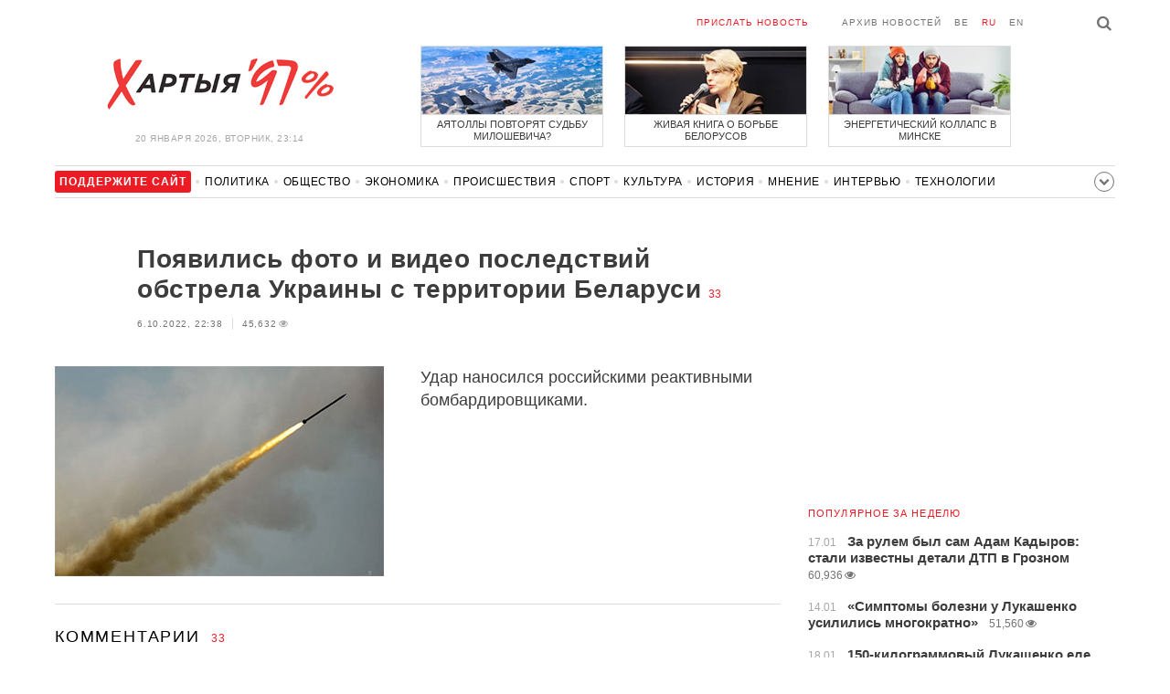

--- FILE ---
content_type: text/html; charset=UTF-8
request_url: https://charter97.link/ru/news/2022/10/6/518792/comments/
body_size: 12309
content:
<!doctype html>
<html lang="ru">
<head prefix="og: http://ogp.me/ns# fb: http://ogp.me/ns/fb# website: http://ogp.me/ns/website#">

    <!-- Google Tag Manager -->
    <script>(function(w,d,s,l,i){w[l]=w[l]||[];w[l].push({'gtm.start':
                new Date().getTime(),event:'gtm.js'});var f=d.getElementsByTagName(s)[0],
            j=d.createElement(s),dl=l!='dataLayer'?'&l='+l:'';j.async=true;j.src=
            'https://www.googletagmanager.com/gtm.js?id='+i+dl;f.parentNode.insertBefore(j,f);
        })(window,document,'script','dataLayer','GTM-N23B9PW');</script>
    <!-- End Google Tag Manager -->

    <script type='text/javascript' src='https://platform-api.sharethis.com/js/sharethis.js#property=646f8fc9a660b80019d55d3e&product=sop' async='async'></script>

	<meta charset="utf-8">
	<link rel="preconnect" href='//i.c97.org'>
	<link rel="preconnect" href="//vk.com/">
	<link rel="preconnect" href="//www.google.com/">

    <link rel="dns-prefetch" href='//i.c97.org'>
	<link rel="dns-prefetch" href="//vk.com/">
    <link rel="dns-prefetch" href="//www.google.com/">

    <link rel="preload" href="/assets/fonts/fontello.woff2?1613999441583" as="font" crossorigin>

	<title>Появились фото и видео последствий обстрела Украины с территории Беларуси - Новости Беларуси - Хартия&#039;97</title>
	<link rel="canonical"   href="https://charter97.org/ru/news/2022/10/6/518792/comments/">
    
    <link rel="icon" type="image/png" href="/icons/fav-16.png" sizes="16x16">
    <link rel="icon" type="image/png" href="/icons/fav-32.png" sizes="32x32">
    <link rel="icon" type="image/png" href="/icons/fav-96.png" sizes="96x96">

    <meta name="viewport" content="width=device-width, initial-scale=1, maximum-scale=1, user-scalable=no"/>
	<meta name='description' content='Удар наносился российскими реактивными бомбардировщиками.' />
    <meta property="fb:app_id" content="162415770494925" />
    <meta property="og:type" content="website" />
    <meta property="og:url" content="https://charter97.org/ru/news/2022/10/6/518792/comments/" />
    <meta property="og:title" content="Появились фото и видео последствий обстрела Украины с территории Беларуси" />
	<meta property="og:description" content="Удар наносился российскими реактивными бомбардировщиками." />
		<meta property="og:image" content="https://i.c97.org/ai/512724/aux-head-1661402247-20220825_rocket_360.jpg" />
	<meta property="og:image:width" content="320" />
	<meta property="og:image:height" content="270" />
	
	<link rel="alternate" type="application/rss+xml" title="RSS 2.0" href="https://charter97.org/rss.php" />

    <link rel="stylesheet" type="text/css" media="screen" href="/assets/1719322174174/styles.min.css">
    <link rel="stylesheet" type="text/css" media="print" href="/assets/1719322174174/css/print.css">

	<!-- Facebook Pixel Code -->
	<script>
		!function(f,b,e,v,n,t,s)
		{if(f.fbq)return;n=f.fbq=function(){n.callMethod?
			n.callMethod.apply(n,arguments):n.queue.push(arguments)};
			if(!f._fbq)f._fbq=n;n.push=n;n.loaded=!0;n.version='2.0';
			n.queue=[];t=b.createElement(e);t.async=!0;
			t.src=v;s=b.getElementsByTagName(e)[0];
			s.parentNode.insertBefore(t,s)}(window, document,'script',
			'https://connect.facebook.net/en_US/fbevents.js');
		fbq('init', '151185665487107');
		fbq('track', 'PageView');
	</script>
	<!-- End Facebook Pixel Code -->
<!--	<script async src="https://pagead2.googlesyndication.com/pagead/js/adsbygoogle.js"></script>-->
<!--	<script>-->
<!--		(adsbygoogle = window.adsbygoogle || []).push({-->
<!--			google_ad_client: "ca-pub-4738140743555043",-->
<!--			enable_page_level_ads: true-->
<!--		});-->
<!--	</script>-->
</head>
<body>
<!-- Google Tag Manager (noscript) -->
<noscript><iframe src="https://www.googletagmanager.com/ns.html?id=GTM-N23B9PW" height="0" width="0"
                  style="display:none;visibility:hidden"></iframe></noscript>
<!-- End Google Tag Manager (noscript) -->
<!-- Global site tag (gtag.js) - Google Analytics -->
<script async src="https://www.googletagmanager.com/gtag/js?id=UA-1956694-1"></script>
<script>
    window.dataLayer = window.dataLayer || [];
    function gtag(){dataLayer.push(arguments);}
    gtag('js', new Date());

    gtag('config', 'UA-1956694-1');
</script>

<!-- BEGIN search -->
<div class="search">
    <div class="l search__in">
        <div class="search__inputs" style="float:left; max-width:800px">
            <script async src="https://cse.google.com/cse.js?cx=016610397726322261255:g4jccamsr7k"></script>
            <div class="gcse-search"></div>
        </div>
        <a class="search__close js-search-hide" href="#"><i class="icon-cancel"></i>закрыть</a>
    </div>
</div>
<!-- END search -->

<!-- BEGIN l -->
<div class="l l_article">
	<!-- BEGIN header -->
	<header class="header">
		<div class="header__right">
			<a class="logo" href="/ru/news/">Хартыя</a>
			<span class="header__date">
				20 января 2026,
				вторник,
				23:14			</span>
		</div>
		<div class="header__main">
			<div class="header__top">
				<a class="header__top-item send-news" href="/ru/prepare-news/">Прислать новость</a>
				<a class="header__top-item header_btn_archive" href="/ru/news/2026/1/20/">Архив новостей</a>
				<div class="header__top-item lang">
					<a href="/be/news/" class="">be</a>
					<a href="/ru/news/" class="is-active">ru</a>
					<a href="/en/news/" class="">en</a>
				</div>
                <a class="icon-search js-search-show"></a>
			</div>
			    <ul class="header__topnews">
        				<li>
                    <a href="/ru/news/2026/1/19/670455/" >
						<!--<img width="100%" alt="Аятоллы повторят судьбу Милошевича?" loading="lazy" src="https://i.c97.org/hb/670455.jpg?94">-->
						<img width="100%" alt="Аятоллы повторят судьбу Милошевича?" loading="lazy" src="https://r2.c97.org/hb/670455.jpg?94">
						<span>Аятоллы повторят судьбу Милошевича?</span>
                    </a>
                </li>
							<li class="header__topnews_mid">
                    <a href="/ru/news/2026/1/19/670401/" >
						<!--<img width="100%" alt="Живая книга о борьбе белорусов" loading="lazy" src="https://i.c97.org/hb/670401.jpg?94">-->
						<img width="100%" alt="Живая книга о борьбе белорусов" loading="lazy" src="https://r2.c97.org/hb/670401.jpg?94">
						<span>Живая книга о борьбе белорусов</span>
                    </a>
                </li>
							<li>
                    <a href="/ru/news/2026/1/19/670469/" >
						<!--<img width="100%" alt="Энергетический коллапс в Минске" loading="lazy" src="https://i.c97.org/hb/670469.jpg?94">-->
						<img width="100%" alt="Энергетический коллапс в Минске" loading="lazy" src="https://r2.c97.org/hb/670469.jpg?94">
						<span>Энергетический коллапс в Минске</span>
                    </a>
                </li>
					</ul>
			</div>
	</header>
	<!-- END header -->

<div id="mobile-donate">
    <a class="support" target="_blank" href="/ru/news/2024/6/25/600308/">Поддержите<br> сайт</a>
    <a href="/ru/news/2020/5/3/375089/">Сим сим,<br> Хартия 97!</a>
</div>
<div id="header_categories">
	<div class="button icon-down-open"><span>Рубрики</span></div>
	<ul>
        <li class="support">
            <a href="/ru/news/2024/6/25/600308/" target="_blank"><span>Поддержите сайт</span></a>
        </li>

                                <li><a href="/ru/news/politics/">Политика</a></li>
                                <li><a href="/ru/news/society/">Общество</a></li>
                                <li><a href="/ru/news/economics/">Экономика</a></li>
                                <li><a href="/ru/news/events/">Происшествия</a></li>
                                <li><a href="/ru/news/sport/">Спорт</a></li>
                                <li><a href="/ru/news/culture/">Культура</a></li>
                                <li><a href="/ru/news/history/">История</a></li>
                                <li><a href="/ru/news/opinion/">Мнение</a></li>
                                <li><a href="/ru/news/interview/">Интервью</a></li>
                                <li><a href="/ru/news/hi-tech/">Технологии</a></li>
                                <li><a href="/ru/news/health/">Здоровье</a></li>
                                <li><a href="/ru/news/auto/">Авто</a></li>
                                <li><a href="/ru/news/leisure/">Отдых</a></li>
                                <li><a href="/ru/news/hottopic/solidarity/">Обход Блокировки И Солидарность</a></li>
                                <li><a href="/ru/news/hottopic/covid-19/">Коронавирус</a></li>
                                <li><a href="/ru/news/hottopic/belarus-in-nato/">Беларусь в НАТО</a></li>
        	</ul>
</div>

<div class="main-wrap">
	<div class="l-main">
			<article class="article" data-article_id="518792">

		<header class="article__header">
			<h1><a href="/ru/news/2022/10/6/518792/" >Появились фото и видео последствий обстрела Украины с территории Беларуси</a></h1>
			<a href="/ru/news/2022/10/6/518792/comments/#comments" class="news__counter">33</a>
			<ul class="article__info">
								<li>6.10.2022, 22:38									</li>
				<li><span class="news__views">45,632<i class="icon-eye"></i></span></li>			</ul>
		</header>

				<figure class="article__left article__photo">
			<img src="https://i.c97.org/ai/512724/aux-head-1661402247-20220825_rocket_360.jpg" />
			<!-- <figcaption>xxx<br>xxx / xxx</figcaption> -->
		</figure>
		
		<p class="lead">Удар наносился российскими реактивными бомбардировщиками.</p>
	</article>
	<div style="clear:both;"></div>


	<div class="comments" id="comments">
		<div class="comments__head">Комментарии <span class="news__counter">33</span></div>

		<div class="comments__container" style="overflow-wrap: break-word; word-wrap: break-word; word-break: normal; line-break: auto; hyphens: manual;">

				</i><div class="comment  commentContainer " id="commentContainer-10959022">
			<div class="comment__info">
							<div class="comment__rating commentVoting">
			<a href="#arcommvoteneg-10959022" class="comment__rating-change negVoteLink">–</a>
			<span class="comment__rating-value posweight">+33</span>
			<a href="#arcommvotepos-10959022" class="comment__rating-change posVoteLink">+</a>
		</div>
					<span class="comment__author">😎</span>,
				<span class="comment__time">17:46, 6.10</span>
			</div>
			<p class="comment__content">Осталось только тапочки снять и помахать платочком... 			</p>
			<a class="comment__answer-btn replyLink" href="#replycomment-10959022">Ответить</a>
		</div>
		</i><div class="comment  commentContainer commentLevel2" id="commentContainer-10959032">
			<div class="comment__info">
							<div class="comment__rating commentVoting">
			<a href="#arcommvoteneg-10959032" class="comment__rating-change negVoteLink">–</a>
			<span class="comment__rating-value posweight">+145</span>
			<a href="#arcommvotepos-10959032" class="comment__rating-change posVoteLink">+</a>
		</div>
					<div><i class="icon-star"></i></div><span class="comment__author">BDFY</span>,
				<span class="comment__time">17:53, 6.10</span>
			</div>
			<p class="comment__content">Ракетный удар по Хмельницкой области из Беларуси: появились фото и видео последствий<br />
==<br />
И после этого эта лысая сволочь будет говорить, что Беларусь не воююет против Украины.... 			</p>
			<a class="comment__answer-btn replyLink" href="#replycomment-10959032">Ответить</a>
		</div>
		</i><div class="comment  commentContainer commentLevel3" id="commentContainer-10959045">
			<div class="comment__info">
							<div class="comment__rating commentVoting">
			<a href="#arcommvoteneg-10959045" class="comment__rating-change negVoteLink">–</a>
			<span class="comment__rating-value posweight">+24</span>
			<a href="#arcommvotepos-10959045" class="comment__rating-change posVoteLink">+</a>
		</div>
					<span class="comment__author">😎</span>,
				<span class="comment__time">18:00, 6.10</span>
			</div>
			<p class="comment__content">Почему бы и нет? Ему другую фразу разучивать в падло!😡 			</p>
			<a class="comment__answer-btn replyLink" href="#replycomment-10959045">Ответить</a>
		</div>
		</i><div class="comment  commentContainer commentLevel3" id="commentContainer-10959046">
			<div class="comment__info">
							<div class="comment__rating commentVoting">
			<a href="#arcommvoteneg-10959046" class="comment__rating-change negVoteLink">–</a>
			<span class="comment__rating-value posweight">+88</span>
			<a href="#arcommvotepos-10959046" class="comment__rating-change posVoteLink">+</a>
		</div>
					<div><i class="icon-star"></i></div><span class="comment__author">Уже</span>,
				<span class="comment__time">18:00, 6.10</span>
			</div>
			<p class="comment__content">Вчера признал, что участвует в спецоперации во всеуслышанье! 			</p>
			<a class="comment__answer-btn replyLink" href="#replycomment-10959046">Ответить</a>
		</div>
		</i><div class="comment  commentContainer commentLevel3" id="commentContainer-10959056">
			<div class="comment__info">
							<div class="comment__rating commentVoting">
			<a href="#arcommvoteneg-10959056" class="comment__rating-change negVoteLink">–</a>
			<span class="comment__rating-value posweight">+27</span>
			<a href="#arcommvotepos-10959056" class="comment__rating-change posVoteLink">+</a>
		</div>
					<span class="comment__author">а вот ни нада</span>,
				<span class="comment__time">18:05, 6.10</span>
			</div>
			<p class="comment__content">2 BDFY, 17:53, 6.10<br />
<br />
Ты проспал.<br />
На днях эта твоя лысая сволочь  сказала, что Беларусь таки воюет против Украины - все тут рьяно обсуждали.<br />
<br />
Твои действия?! <br />
Надеюсь - ты не интернетный балабол. 			</p>
			<a class="comment__answer-btn replyLink" href="#replycomment-10959056">Ответить</a>
		</div>
		</i><div class="comment  commentContainer commentLevel4" id="commentContainer-10959625">
			<div class="comment__info">
							<div class="comment__rating commentVoting">
			<a href="#arcommvoteneg-10959625" class="comment__rating-change negVoteLink">–</a>
			<span class="comment__rating-value posweight">+19</span>
			<a href="#arcommvotepos-10959625" class="comment__rating-change posVoteLink">+</a>
		</div>
					<span class="comment__author">F16</span>,
				<span class="comment__time">22:49, 6.10</span>
			</div>
			<p class="comment__content">Хочу уточнить: тварь сказала это не на днях, а непосредственно накануне этого удара. Т.е. эта тварь была в курсе. 			</p>
			<a class="comment__answer-btn replyLink" href="#replycomment-10959625">Ответить</a>
		</div>
		</i><div class="comment  commentContainer commentLevel3" id="commentContainer-10959262">
			<div class="comment__info">
							<div class="comment__rating commentVoting">
			<a href="#arcommvoteneg-10959262" class="comment__rating-change negVoteLink">–</a>
			<span class="comment__rating-value posweight">+40</span>
			<a href="#arcommvotepos-10959262" class="comment__rating-change posVoteLink">+</a>
		</div>
					<span class="comment__author">Марта</span>,
				<span class="comment__time">19:45, 6.10</span>
			</div>
			<p class="comment__content">Вы беларусы сами проспали, сипатое как-то на днях утверждало что оно вместе с рашкой и тараканище предоставил Беларусь, путлеру в качестве военной базы и путлер делает с РБ, всё что хочет.  			</p>
			<a class="comment__answer-btn replyLink" href="#replycomment-10959262">Ответить</a>
		</div>
		</i><div class="comment  commentContainer commentLevel4" id="commentContainer-10960099">
			<div class="comment__info">
							<div class="comment__rating commentVoting">
			<a href="#arcommvoteneg-10960099" class="comment__rating-change negVoteLink">–</a>
			<span class="comment__rating-value posweight">+2</span>
			<a href="#arcommvotepos-10960099" class="comment__rating-change posVoteLink">+</a>
		</div>
					<span class="comment__author">Ольга</span>,
				<span class="comment__time">9:31, 7.10</span>
			</div>
			<p class="comment__content">Марта,  Вы  иногда  как  &quot;задвините&quot;  что-либо  в  своих  постах - хоть  стой, хоть  падай.  Что  белорусы  проспали ?  Вы  сама-то   пробовали  &quot;поспать&quot;  в  СИЗО  на  Окрестина  после  &quot;душа&quot;  из  дубинала ?  А  выйти  на  улицу  безоружной,  чтобы  в  любой  момент  получить  пулю  в  затылок ?  Можно  и  прямо  возле  собственного  дома  её  получить - просто  так,  а  вот  не  понравились.  Вы  попробуйте,  не  стесняйтесь.  Мы  с  удовольствием  и  благодарностью  поучимся  у  вас  как  надо  &quot; не  проспать&quot;. 			</p>
			<a class="comment__answer-btn replyLink" href="#replycomment-10960099">Ответить</a>
		</div>
		</i><div class="comment  commentContainer commentLevel2" id="commentContainer-10959639">
			<div class="comment__info">
							<div class="comment__rating commentVoting">
			<a href="#arcommvoteneg-10959639" class="comment__rating-change negVoteLink">–</a>
			<span class="comment__rating-value posweight">+5</span>
			<a href="#arcommvotepos-10959639" class="comment__rating-change posVoteLink">+</a>
		</div>
					<span class="comment__author">белорус</span>,
				<span class="comment__time">22:56, 6.10</span>
			</div>
			<p class="comment__content">Появились фото и видео последствий обстрела Украины с территории Беларуси <br />
<br />
А уродЛуцкашенко видио эти видел? 			</p>
			<a class="comment__answer-btn replyLink" href="#replycomment-10959639">Ответить</a>
		</div>
		</i><div class="comment  is-inactive commentContainer " id="commentContainer-10959023">
			<div class="comment__info">
							<div class="comment__rating commentVoting">
			<a href="#arcommvoteneg-10959023" class="comment__rating-change negVoteLink">–</a>
			<span class="comment__rating-value negWeight">-30</span>
			<a href="#arcommvotepos-10959023" class="comment__rating-change posVoteLink">+</a>
		</div>
					<span class="comment__author">так-так</span>,
				<span class="comment__time">17:46, 6.10</span>
			</div>
			<p class="comment__content">теперь понятно почему сегодня ясный и солнечный день в рб<br />
это чтобы обстреливать 			</p>
			<a class="comment__answer-btn replyLink" href="#replycomment-10959023">Ответить</a>
		</div>
		</i><div class="comment  commentContainer " id="commentContainer-10959031">
			<div class="comment__info">
							<div class="comment__rating commentVoting">
			<a href="#arcommvoteneg-10959031" class="comment__rating-change negVoteLink">–</a>
			<span class="comment__rating-value posweight">+100</span>
			<a href="#arcommvotepos-10959031" class="comment__rating-change posVoteLink">+</a>
		</div>
					<div><i class="icon-star"></i></div><span class="comment__author">Декабрист</span>,
				<span class="comment__time">17:52, 6.10</span>
			</div>
			<p class="comment__content">Беларуси приготовиться! <br />
&quot;Украина ответит Беларуси в случае новых атак с её территории<br />
 <br />
Об этом заявил секретарь СНБО Алексей Данилов в интервью &quot;Настоящему времени&quot;. 29.09.2022 			</p>
			<a class="comment__answer-btn replyLink" href="#replycomment-10959031">Ответить</a>
		</div>
		</i><div class="comment  is-inactive commentContainer commentLevel2" id="commentContainer-10959048">
			<div class="comment__info">
							<div class="comment__rating commentVoting">
			<a href="#arcommvoteneg-10959048" class="comment__rating-change negVoteLink">–</a>
			<span class="comment__rating-value negWeight">-57</span>
			<a href="#arcommvotepos-10959048" class="comment__rating-change posVoteLink">+</a>
		</div>
					<span class="comment__author">😎</span>,
				<span class="comment__time">18:02, 6.10</span>
			</div>
			<p class="comment__content">Мало ли чего говорил Данилов, особенно в молодости, в Ворошиловграде... 🤷‍♂️🤦‍♂️ 			</p>
			<a class="comment__answer-btn replyLink" href="#replycomment-10959048">Ответить</a>
		</div>
		</i><div class="comment  commentContainer commentLevel2" id="commentContainer-10959475">
			<div class="comment__info">
							<div class="comment__rating commentVoting">
			<a href="#arcommvoteneg-10959475" class="comment__rating-change negVoteLink">–</a>
			<span class="comment__rating-value posweight">+36</span>
			<a href="#arcommvotepos-10959475" class="comment__rating-change posVoteLink">+</a>
		</div>
					<span class="comment__author">Сделайте пожалуйста</span>,
				<span class="comment__time">21:24, 6.10</span>
			</div>
			<p class="comment__content">Гасить сразу дрозды, чтоб наверняка 			</p>
			<a class="comment__answer-btn replyLink" href="#replycomment-10959475">Ответить</a>
		</div>
		</i><div class="comment  commentContainer commentLevel2" id="commentContainer-10959617">
			<div class="comment__info">
							<div class="comment__rating commentVoting">
			<a href="#arcommvoteneg-10959617" class="comment__rating-change negVoteLink">–</a>
			<span class="comment__rating-value posweight">+25</span>
			<a href="#arcommvotepos-10959617" class="comment__rating-change posVoteLink">+</a>
		</div>
					<span class="comment__author">Беларус</span>,
				<span class="comment__time">22:47, 6.10</span>
			</div>
			<p class="comment__content">Беларусы давно уже ждут именно этого! И не понятно молчание Украины в ответ. Кстати, не нужно ограничиваться только военными объектами, есть хорошие цели , там где  прячется сопатая крыса. Огонь!!! 			</p>
			<a class="comment__answer-btn replyLink" href="#replycomment-10959617">Ответить</a>
		</div>
		</i><div class="comment  commentContainer " id="commentContainer-10959040">
			<div class="comment__info">
							<div class="comment__rating commentVoting">
			<a href="#arcommvoteneg-10959040" class="comment__rating-change negVoteLink">–</a>
			<span class="comment__rating-value posweight">+138</span>
			<a href="#arcommvotepos-10959040" class="comment__rating-change posVoteLink">+</a>
		</div>
					<div><i class="icon-star"></i></div><span class="comment__author">Антилукашист </span>,
				<span class="comment__time">17:58, 6.10</span>
			</div>
			<p class="comment__content">Украинцы, ОТВЕТЬТЕ Подонку лукашенке ТОЧЕЧНО и ЮВЕЛИРНО, иначе этот ШЕЛУДИВЫЙ ПОДОНОК такой Наглый и Тупой. Если Шелудивому Подонку &quot;прощать&quot;, то ОНО НАГЛЕТЬ БУДЕТ И ДАЛЬШЕ, а это ПЛОХО, ОЧЕНЬ ПЛОХО. 			</p>
			<a class="comment__answer-btn replyLink" href="#replycomment-10959040">Ответить</a>
		</div>
		</i><div class="comment  commentContainer " id="commentContainer-10959130">
			<div class="comment__info">
							<div class="comment__rating commentVoting">
			<a href="#arcommvoteneg-10959130" class="comment__rating-change negVoteLink">–</a>
			<span class="comment__rating-value posweight">+19</span>
			<a href="#arcommvotepos-10959130" class="comment__rating-change posVoteLink">+</a>
		</div>
					<span class="comment__author">Ну и</span>,
				<span class="comment__time">18:44, 6.10</span>
			</div>
			<p class="comment__content">Где ПВО и про?)) ударили и ударили.  			</p>
			<a class="comment__answer-btn replyLink" href="#replycomment-10959130">Ответить</a>
		</div>
		</i><div class="comment  commentContainer " id="commentContainer-10959224">
			<div class="comment__info">
							<div class="comment__rating commentVoting">
			<a href="#arcommvoteneg-10959224" class="comment__rating-change negVoteLink">–</a>
			<span class="comment__rating-value posweight">+45</span>
			<a href="#arcommvotepos-10959224" class="comment__rating-change posVoteLink">+</a>
		</div>
					<span class="comment__author">Егерь </span>,
				<span class="comment__time">19:28, 6.10</span>
			</div>
			<p class="comment__content">И долго Украина будет терпеть это унижение?!! 			</p>
			<a class="comment__answer-btn replyLink" href="#replycomment-10959224">Ответить</a>
		</div>
		</i><div class="comment  commentContainer commentLevel2" id="commentContainer-10959254">
			<div class="comment__info">
							<div class="comment__rating commentVoting">
			<a href="#arcommvoteneg-10959254" class="comment__rating-change negVoteLink">–</a>
			<span class="comment__rating-value posweight">+53</span>
			<a href="#arcommvotepos-10959254" class="comment__rating-change posVoteLink">+</a>
		</div>
					<div><i class="icon-star"></i></div><span class="comment__author">Повар</span>,
				<span class="comment__time">19:42, 6.10</span>
			</div>
			<p class="comment__content">Месть — это блюдо, которое нужно подавать холодным. 			</p>
			<a class="comment__answer-btn replyLink" href="#replycomment-10959254">Ответить</a>
		</div>
		</i><div class="comment  commentContainer commentLevel2" id="commentContainer-10960133">
			<div class="comment__info">
							<div class="comment__rating commentVoting">
			<a href="#arcommvoteneg-10960133" class="comment__rating-change negVoteLink">–</a>
			<span class="comment__rating-value posweight">0</span>
			<a href="#arcommvotepos-10960133" class="comment__rating-change posVoteLink">+</a>
		</div>
					<span class="comment__author">EU</span>,
				<span class="comment__time">9:43, 7.10</span>
			</div>
			<p class="comment__content">И долго беларусы будут терпеть это унижение и пассивно учавствовать в войне против Украины? 			</p>
			<a class="comment__answer-btn replyLink" href="#replycomment-10960133">Ответить</a>
		</div>
		</i><div class="comment  commentContainer " id="commentContainer-10959339">
			<div class="comment__info">
							<div class="comment__rating commentVoting">
			<a href="#arcommvoteneg-10959339" class="comment__rating-change negVoteLink">–</a>
			<span class="comment__rating-value posweight">+62</span>
			<a href="#arcommvotepos-10959339" class="comment__rating-change posVoteLink">+</a>
		</div>
					<div><i class="icon-star"></i></div><span class="comment__author">Чёрный Плащ</span>,
				<span class="comment__time">20:22, 6.10</span>
			</div>
			<p class="comment__content">Очень давно слежу скурпулёзно за шкловской мразью в течение всего времени войны в Украине. Путлер держит Лукашеску очень крЭпко за Фаберже, это понятно. Но я не понимаю позицию Владииира Зеленского... Если с территории сопредельного государства наносятся ракетные удары (не важно кем), то ответ должен быть прямо пропорцианальным и адекватным. Не нужно бомбить всю Беларусь. Бомбить нужно именно те районы РБ, из которых идёт обстрел украинской территории. 			</p>
			<a class="comment__answer-btn replyLink" href="#replycomment-10959339">Ответить</a>
		</div>
		</i><div class="comment  commentContainer commentLevel2" id="commentContainer-10959527">
			<div class="comment__info">
							<div class="comment__rating commentVoting">
			<a href="#arcommvoteneg-10959527" class="comment__rating-change negVoteLink">–</a>
			<span class="comment__rating-value posweight">+23</span>
			<a href="#arcommvotepos-10959527" class="comment__rating-change posVoteLink">+</a>
		</div>
					<span class="comment__author">Ждите, мы поймем ког</span>,
				<span class="comment__time">21:50, 6.10</span>
			</div>
			<p class="comment__content">Все просто. Они бы открыли второй фронт, но пока не время.Западный  друг США не дает добро. Дело, времени, а мы, Беларусы подтянемся, как буча наянется и сметем колхозное ЧМО. 			</p>
			<a class="comment__answer-btn replyLink" href="#replycomment-10959527">Ответить</a>
		</div>
		</i><div class="comment  commentContainer " id="commentContainer-10959436">
			<div class="comment__info">
							<div class="comment__rating commentVoting">
			<a href="#arcommvoteneg-10959436" class="comment__rating-change negVoteLink">–</a>
			<span class="comment__rating-value posweight">+14</span>
			<a href="#arcommvotepos-10959436" class="comment__rating-change posVoteLink">+</a>
		</div>
					<span class="comment__author">шщ</span>,
				<span class="comment__time">21:12, 6.10</span>
			</div>
			<p class="comment__content"> Самолёты залетели с территории рефе на ребе и шмальнули.  			</p>
			<a class="comment__answer-btn replyLink" href="#replycomment-10959436">Ответить</a>
		</div>
		</i><div class="comment  commentContainer " id="commentContainer-10959459">
			<div class="comment__info">
							<div class="comment__rating commentVoting">
			<a href="#arcommvoteneg-10959459" class="comment__rating-change negVoteLink">–</a>
			<span class="comment__rating-value posweight">+10</span>
			<a href="#arcommvotepos-10959459" class="comment__rating-change posVoteLink">+</a>
		</div>
					<span class="comment__author">Сергей*</span>,
				<span class="comment__time">21:21, 6.10</span>
			</div>
			<p class="comment__content">Хмельницкая,это южнее Ровенской области находится ,значит он скорее из воздушного пространства в районе Мозыря запускал.Писали,что это СХ-1.Это крылатая ракета дальностью 280км и 260 кг ВВ .У нее радиолокационная система самонаведения.Пока она летит,она все время излучает прием-передача. Украине союзники передали противолокационные ракеты .Они могли бы ее сбить если бы дежурили возле границы.Видимо в этом районе их не было.При наличии ПВО в Ровенской области,а так же в Сумской,вблизи границы с РБ и РФ,можно было после отстрела эти самолеты сбить (до отстрела русские сами могли бы засечь локатор ПВО и пустить туда ракету).Не думаю,что у них много Ту-22. 			</p>
			<a class="comment__answer-btn replyLink" href="#replycomment-10959459">Ответить</a>
		</div>
		</i><div class="comment  commentContainer " id="commentContainer-10959468">
			<div class="comment__info">
							<div class="comment__rating commentVoting">
			<a href="#arcommvoteneg-10959468" class="comment__rating-change negVoteLink">–</a>
			<span class="comment__rating-value posweight">+8</span>
			<a href="#arcommvotepos-10959468" class="comment__rating-change posVoteLink">+</a>
		</div>
					<span class="comment__author">Да уж</span>,
				<span class="comment__time">21:23, 6.10</span>
			</div>
			<p class="comment__content">Зачем вы целенаправление корректируете. Пусть думают, что попали. Это же пристрелка была 			</p>
			<a class="comment__answer-btn replyLink" href="#replycomment-10959468">Ответить</a>
		</div>
		</i><div class="comment  commentContainer " id="commentContainer-10959495">
			<div class="comment__info">
							<div class="comment__rating commentVoting">
			<a href="#arcommvoteneg-10959495" class="comment__rating-change negVoteLink">–</a>
			<span class="comment__rating-value posweight">+6</span>
			<a href="#arcommvotepos-10959495" class="comment__rating-change posVoteLink">+</a>
		</div>
					<span class="comment__author">Беларус.</span>,
				<span class="comment__time">21:35, 6.10</span>
			</div>
			<p class="comment__content">Па расейску скрупулезно, а у астатним сгоден 100%. 			</p>
			<a class="comment__answer-btn replyLink" href="#replycomment-10959495">Ответить</a>
		</div>
		</i><div class="comment  commentContainer " id="commentContainer-10959529">
			<div class="comment__info">
							<div class="comment__rating commentVoting">
			<a href="#arcommvoteneg-10959529" class="comment__rating-change negVoteLink">–</a>
			<span class="comment__rating-value posweight">+17</span>
			<a href="#arcommvotepos-10959529" class="comment__rating-change posVoteLink">+</a>
		</div>
					<span class="comment__author">Пора боаться за оруж</span>,
				<span class="comment__time">21:53, 6.10</span>
			</div>
			<p class="comment__content">Срочно укоеплять передовыми ПРО и ПВО северные границы и по возможности наносить превентивно удары по сопредельному гос-ву. Ни один патриот Беларуси не будет против. Это я, как патриот заявляю. 			</p>
			<a class="comment__answer-btn replyLink" href="#replycomment-10959529">Ответить</a>
		</div>
		</i><div class="comment  commentContainer " id="commentContainer-10959594">
			<div class="comment__info">
							<div class="comment__rating commentVoting">
			<a href="#arcommvoteneg-10959594" class="comment__rating-change negVoteLink">–</a>
			<span class="comment__rating-value posweight">+16</span>
			<a href="#arcommvotepos-10959594" class="comment__rating-change posVoteLink">+</a>
		</div>
					<span class="comment__author">допрыгается</span>,
				<span class="comment__time">22:34, 6.10</span>
			</div>
			<p class="comment__content">А если в ответ прилетят с хаймарсов, они не промажут, сначала вскорют пво, а потом лукашенко завалит кирпичами. 			</p>
			<a class="comment__answer-btn replyLink" href="#replycomment-10959594">Ответить</a>
		</div>
		</i><div class="comment  commentContainer " id="commentContainer-10959620">
			<div class="comment__info">
							<div class="comment__rating commentVoting">
			<a href="#arcommvoteneg-10959620" class="comment__rating-change negVoteLink">–</a>
			<span class="comment__rating-value posweight">+6</span>
			<a href="#arcommvotepos-10959620" class="comment__rating-change posVoteLink">+</a>
		</div>
					<span class="comment__author">СВ600</span>,
				<span class="comment__time">22:48, 6.10</span>
			</div>
			<p class="comment__content">Сегодня смотрю видео как из Киева в Днепр отправляют штук 25 новых автобусов маз. Это вообще как???! Украина покупает МАЗы?? Кто-нибудь поясните 			</p>
			<a class="comment__answer-btn replyLink" href="#replycomment-10959620">Ответить</a>
		</div>
		</i><div class="comment  commentContainer " id="commentContainer-10959683">
			<div class="comment__info">
							<div class="comment__rating commentVoting">
			<a href="#arcommvoteneg-10959683" class="comment__rating-change negVoteLink">–</a>
			<span class="comment__rating-value posweight">+17</span>
			<a href="#arcommvotepos-10959683" class="comment__rating-change posVoteLink">+</a>
		</div>
					<span class="comment__author">Аглобля кретин</span>,
				<span class="comment__time">23:29, 6.10</span>
			</div>
			<p class="comment__content">Ждём мобилизацию. Лично я как только получу оружие и бк сразу мочу отцов-командиров, околомудаков замполитов и принимаю решение по месту. С калиновцами ? Ок. Если не успеют дойти, то в партизаны. ХВАТИТ ГРОЗИТЬ С ДИВАНОВ, МЫ ЛЮДИ ИЛИ Г...? УЖЕ ПОЛ-СТРАНЫ СИДИТ. А ВАС ТОЛЬКО ЦЕННИК НА ТОПЛЯК И КОЛБАСУ ВОЛНУЕТ? 			</p>
			<a class="comment__answer-btn replyLink" href="#replycomment-10959683">Ответить</a>
		</div>
		</i><div class="comment  commentContainer " id="commentContainer-10959695">
			<div class="comment__info">
							<div class="comment__rating commentVoting">
			<a href="#arcommvoteneg-10959695" class="comment__rating-change negVoteLink">–</a>
			<span class="comment__rating-value posweight">+8</span>
			<a href="#arcommvotepos-10959695" class="comment__rating-change posVoteLink">+</a>
		</div>
					<span class="comment__author">ОСТР.ГОРОДОК ТОЖЕ </span>,
				<span class="comment__time">23:37, 6.10</span>
			</div>
			<p class="comment__content">СРОЧНО УДАРИТЬ ПО ДРОЗДАМ !     ЧТОБЫ ПУТЕНСКИЙ ХАЛУЙ ПОЛУЧИЛ ПО ПОЛНОЙ ! И ЧТОБЫ ЗДОХЛИ ВСЕ ЕГО ВЫРОДКИ ДО СЕДЬМОГО КОЛЕНА ! 			</p>
			<a class="comment__answer-btn replyLink" href="#replycomment-10959695">Ответить</a>
		</div>
		</i><div class="comment  commentContainer " id="commentContainer-10959704">
			<div class="comment__info">
							<div class="comment__rating commentVoting">
			<a href="#arcommvoteneg-10959704" class="comment__rating-change negVoteLink">–</a>
			<span class="comment__rating-value posweight">+10</span>
			<a href="#arcommvotepos-10959704" class="comment__rating-change posVoteLink">+</a>
		</div>
					<span class="comment__author">Андрэй</span>,
				<span class="comment__time">23:44, 6.10</span>
			</div>
			<p class="comment__content">Украінцы, сябры браты нашыя даражэнькія, влупіце калі ласка па яго рэзідэнцыям Калі ласка па ўсім адразу. Мы вельмі вас просім, у вас ёсць чым влупіць. Іх дзесьці 18 штук. Каардзінаты, я так мыслю, па GPS можна вылічыць. А потым мы зробім астатнюю працу.  Як жа гэты гаўляйтар  нас ....<br />
Слава Украіне!!!<br />
Жыве Беларусь!!!! 			</p>
			<a class="comment__answer-btn replyLink" href="#replycomment-10959704">Ответить</a>
		</div>
		</i><div class="comment  commentContainer " id="commentContainer-10959712">
			<div class="comment__info">
							<div class="comment__rating commentVoting">
			<a href="#arcommvoteneg-10959712" class="comment__rating-change negVoteLink">–</a>
			<span class="comment__rating-value posweight">+10</span>
			<a href="#arcommvotepos-10959712" class="comment__rating-change posVoteLink">+</a>
		</div>
					<span class="comment__author">Влад</span>,
				<span class="comment__time">23:50, 6.10</span>
			</div>
			<p class="comment__content">Так а почему нет ответного удара? 			</p>
			<a class="comment__answer-btn replyLink" href="#replycomment-10959712">Ответить</a>
		</div>
		</i><div class="comment  commentContainer " id="commentContainer-10959909">
			<div class="comment__info">
							<div class="comment__rating commentVoting">
			<a href="#arcommvoteneg-10959909" class="comment__rating-change negVoteLink">–</a>
			<span class="comment__rating-value posweight">+2</span>
			<a href="#arcommvotepos-10959909" class="comment__rating-change posVoteLink">+</a>
		</div>
					<span class="comment__author">Геррит </span>,
				<span class="comment__time">8:20, 7.10</span>
			</div>
			<p class="comment__content">ВсУ опять НЕ стреляли в ответ ?  			</p>
			<a class="comment__answer-btn replyLink" href="#replycomment-10959909">Ответить</a>
		</div>
		  		</div>


		<div id="endcomments" style="margin: 0 0 30px 0;">&nbsp;</div>

		<div class="addedCommentPlaceholder" id="addedCommentPlaceholder" style="display:none;">
			<h3>Ваш комментарий добавлен и появится здесь после модерации</h3>
		</div>

		<div class="commentVoteSuccessMsgPlaceholder" id="commentVoteSuccessMsgPlaceholder" style="display:none;">
			Вы проголосовали		</div>

		<div class="commentVoteErrorMsgPlaceholder" id="commentVoteErrorMsgPlaceholder" style="display:none;"> </div>

		<!-- adaptive_comments_bottom_728x90 -->
<ins class="adsbygoogle"
     style="display:block"
     data-ad-client="ca-pub-4738140743555043"
     data-ad-slot="6726016814"
     data-ad-format="auto"></ins>
<script>(adsbygoogle = window.adsbygoogle || []).push({});</script>

		<div class="commentFormContainer" id="commentformcontainer">

			<div class="comments__head">Написать комментарий				<button type="button" id="commentFormClose" class="icon-cancel" style="float: right; display: none;"></button>
			</div>

			<div class="comments__write">
				<input type="hidden" name="c"    value="arcomm">
				<input type="hidden" name="i" value="518792">
				<input type="hidden" name="p"   value="1">
				<input type="hidden" name="c2"   value="araddcom">
				<input type="hidden" id="comment_ari"                      value="518792">
				<input type="hidden" id="comment_cmi"                      value="0">

				<div class="comments__input is-marked">
				<i class="icon-comment"></i>
					<label for="in_author">Имя</label>
					<input type="text" name="in_author" id="in_author" maxlength="20">
				</div>
				<div class="comments__input">
					<label for="in_email">E-mail</label>
					<input type="text" name="in_email" id="in_email"  maxlength="30">
					<span class="comments__info-text">E-mail не будет опубликован</span>
				</div>
				<div class="comments__input">
					<label for="in_comment">Комментарий</label>
					<textarea name="in_comment" id="in_comment" cols="" rows="10" maxlength="1000"></textarea>
					<button class="comments__submit" id="commentFormSubmit">Отправить</button>
					<span class="comments__info-text"><b></b></span>
				</div>
			</div>
		</div>

		<div id="commentFormProgressPanel" style="display:none; position: absolute; top:0; left:0; background-color: #F6F6F6;"> </div>
		<img border="0" title="Loading..." alt="" src="/assets/1719322174174/img/ajax-loader.gif" id="progressimage" style="display:none; position: absolute; margin:0; padding:0; border:0;"/>
	</div>


	<script>var articleCommentsStatI=518792;</script>
		<script async src="https://pagead2.googlesyndication.com/pagead/js/adsbygoogle.js"></script>
<ins class="adsbygoogle"
	 style="display:block"
	 data-ad-format="autorelaxed"
	 data-ad-client="ca-pub-4738140743555043"
	 data-ad-slot="1796982039"></ins>
<script>
	(adsbygoogle = window.adsbygoogle || []).push({});
</script>	</div>
	<div class="l-sidebar">
		<div class="l-sidebar__inner inner-page">
			<div class="b weather">
	<!-- DEPRECATED: adaptive_300х600_top_right -->
	<ins class="adsbygoogle"
		style="display:block"
		data-ad-client="ca-pub-4738140743555043"
		data-ad-slot="2063974814"
		data-ad-format="auto"></ins>
	<script>(adsbygoogle = window.adsbygoogle || []).push({});</script>
</div>						
						
			<div class="b news news_week responsive">
	<h3 class="title">популярное за неделю</h3>
	<ul>
		<li>
			<a href="/ru/news/2026/1/17/670242/"  >
				<span class="news__time">17.01</span>
				<strong class="news__title">За рулем был сам Адам Кадыров: стали известны детали ДТП в Грозном</strong>
				<span class="news__views">60,936<i class="icon-eye"></i></span>			</a>
		</li>
		<li>
			<a href="/ru/news/2026/1/14/669909/"  >
				<span class="news__time">14.01</span>
				<strong class="news__title">«Симптомы болезни у Лукашенко усилились многократно»</strong>
				<span class="news__views">51,560<i class="icon-eye"></i></span>			</a>
		</li>
		<li>
			<a href="/ru/news/2026/1/18/670402/"  >
				<span class="news__time">18.01</span>
				<strong class="news__title">150-килограммовый Лукашенко еле вылез из проруби</strong>
				<span class="news__views">47,216<i class="icon-eye"></i></span>			</a>
		</li>
		<li>
			<a href="/ru/news/2026/1/18/670334/"  >
				<span class="news__time">18.01</span>
				<strong class="news__title">Климатолог пояснил, из-за чего в Беларусь пришла морозная зима</strong>
				<span class="news__views">45,518<i class="icon-eye"></i></span>			</a>
		</li>
		<li>
			<a href="/ru/news/2026/1/14/669895/"  >
				<span class="news__time">14.01</span>
				<strong class="news__title">«Видели баллистическую ракету»: в российском Ростове пылает завод</strong>
				<span class="news__views">42,412<i class="icon-eye"></i></span>			</a>
		</li>
		<li>
			<a href="/ru/news/2026/1/14/669912/"  >
				<span class="news__time">14.01</span>
				<strong class="news__title">Лукашенко ошарашил своим «откровением»</strong>
				<span class="news__views">41,598<i class="icon-eye"></i></span>			</a>
		</li>
		<li>
			<a href="/ru/news/2026/1/16/670215/"  >
				<span class="news__time">16.01</span>
				<strong class="news__title">«Все идет к концу»: СМИ узнали новые подробности о состоянии Кадырова</strong>
				<span class="news__views">41,104<i class="icon-eye"></i></span>			</a>
		</li>
	</ul>
</div>
<div class="b opinion">
    <h3 class="title">
        <a href="/ru/news/opinion/">Мнение</a>
    </h3>

        <a href="/ru/news/2026/1/18/670352/"  class="opinion__item">
                <div class="opinion__pic">
            <img src="https://i.c97.org/ai/530745/aux-small-1672751630-20230103_kovalenko_120.jpeg" loading="lazy" alt="Россию заблокировали и унизили">
        </div>
                <div class="opinion__content">
            <strong class="news__title">Россию заблокировали и унизили</strong>
            <span class="opinion__author">Александр Коваленко</span>
        </div>
    </a>
        <a href="/ru/news/2026/1/17/670305/"  class="opinion__item">
                <div class="opinion__pic">
            <img src="https://i.c97.org/ai/670305/aux-small-1768669615-241025_abbas_12.jpg" loading="lazy" alt="Это очень важная история">
        </div>
                <div class="opinion__content">
            <strong class="news__title">Это очень важная история</strong>
            <span class="opinion__author">Аббас Галлямов</span>
        </div>
    </a>
        <a href="/ru/news/2026/1/16/670200/"  class="opinion__item">
                <div class="opinion__pic">
            <img src="https://i.c97.org/ai/467071/aux-small-1652176220-20220510_putin_120.jpg" loading="lazy" alt="Как Путин освобождает Сибирь для китайцев">
        </div>
                <div class="opinion__content">
            <strong class="news__title">Как Путин освобождает Сибирь для китайцев</strong>
            <span class="opinion__author">Юрий Бутусов</span>
        </div>
    </a>
        <a href="/ru/news/2026/1/16/670160/"  class="opinion__item">
                <div class="opinion__pic">
            <img src="https://i.c97.org/p/articles/ai-166196-aux-small-20150812_irina_halip_120.jpg" loading="lazy" alt="То ли ноль, то ли тысяча">
        </div>
                <div class="opinion__content">
            <strong class="news__title">То ли ноль, то ли тысяча</strong>
            <span class="opinion__author">Ирина Халип</span>
        </div>
    </a>
    </div>
			
			<div class="google_ads_bottom_no">
				<div style="margin: 0 0 10px 0;">
	<!-- !6 adaptive_300х600_bottom_right -->
	<ins class="adsbygoogle"
		 style="display:block"
		 data-ad-client="ca-pub-4738140743555043"
		 data-ad-slot="6075372014"
		 data-ad-format="vertical"></ins>
	<script>(adsbygoogle = window.adsbygoogle || []).push({});</script>
</div>
			</div>
												
			<div class="google_ads_bottom_no">
							</div>
			
																				</div>
	</div>
</div>

	<footer class="footer">
		<div class="footer_categories">
    <ul>
                                <li><a href="/ru/news/politics/">Политика</a></li>
                                <li><a href="/ru/news/society/">Общество</a></li>
                                <li><a href="/ru/news/economics/">Экономика</a></li>
                                <li><a href="/ru/news/events/">Происшествия</a></li>
                                <li><a href="/ru/news/sport/">Спорт</a></li>
                                <li><a href="/ru/news/culture/">Культура</a></li>
                                <li><a href="/ru/news/history/">История</a></li>
                                <li><a href="/ru/news/opinion/">Мнение</a></li>
                                <li><a href="/ru/news/interview/">Интервью</a></li>
                                <li><a href="/ru/news/hi-tech/">Технологии</a></li>
                                <li><a href="/ru/news/health/">Здоровье</a></li>
                                <li><a href="/ru/news/auto/">Авто</a></li>
                                <li><a href="/ru/news/leisure/">Отдых</a></li>
                                <li><a href="/ru/news/hottopic/solidarity/">Обход Блокировки И Солидарность</a></li>
                                <li><a href="/ru/news/hottopic/covid-19/">Коронавирус</a></li>
                                <li><a href="/ru/news/hottopic/belarus-in-nato/">Беларусь в НАТО</a></li>
            </ul>
</div>
		<div class="wrapper-sponsors">
    <div><img alt="Partner logo" src="/assets/1719322174174/img/partner/02.png" loading="lazy" ></div>
    <div><img alt="Partner logo" src="/assets/1719322174174/img/partner/04.png" loading="lazy" ></div>
    <div><img alt="Partner logo" src="/assets/1719322174174/img/partner/18.png" loading="lazy" ></div>
    <div><img alt="Partner logo" src="/assets/1719322174174/img/partner/06.png" loading="lazy" ></div>
    <div><img alt="Partner logo" src="/assets/1719322174174/img/partner/10.png" loading="lazy" ></div>
    <div><img alt="Partner logo" src="/assets/1719322174174/img/partner/11.png" loading="lazy" ></div>
    <div><img alt="Partner logo" src="/assets/1719322174174/img/partner/13.jpg" loading="lazy" ></div>
    <div><img alt="Partner logo" src="/assets/1719322174174/img/partner/14.jpg" loading="lazy" ></div>
    <div><img alt="Partner logo" src="/assets/1719322174174/img/partner/03.png" loading="lazy" ></div>
    <div><img alt="Partner logo" src="/assets/1719322174174/img/partner/15.png" loading="lazy" ></div>
    <div><img alt="Partner logo" src="/assets/1719322174174/img/partner/16.png" loading="lazy" ></div>
    <div><img alt="Partner logo" src="/assets/1719322174174/img/partner/17.png" loading="lazy" ></div>
</div>

		<div class="footer__bottom">
						<div class="footer__copy">
				<p>© 1998–2026 <i>Х</i>артыя<i>’97</i> <a href="https://charter97.org">www.charter97.org</a><br />



				<br />
				При использовании материалов сайта ссылка на пресс-центр Хартии'97 обязательна.<br />Издатель Charter97.org в Варшаве: <a href="/cdn-cgi/l/email-protection#e182898093958493d8d6a1868c80888dcf828e8c"><span class="__cf_email__" data-cfemail="4023282132342532797700272d21292c6e232f2d">[email&#160;protected]</span></a>
                        <br /> ISSN 2543-4969
				</p>



<!--LiveInternet counter--><a href="//www.liveinternet.ru/click"
target="_blank"><img id="licnt0B87" width="88" height="15" style="border:0"
title="LiveInternet: показано число посетителей за сегодня"
src="[data-uri]"
alt=""/></a><script data-cfasync="false" src="/cdn-cgi/scripts/5c5dd728/cloudflare-static/email-decode.min.js"></script><script>(function(d,s){d.getElementById("licnt0B87").src=
"//counter.yadro.ru/hit?t26.6;r"+escape(d.referrer)+
((typeof(s)=="undefined")?"":";s"+s.width+"*"+s.height+"*"+
(s.colorDepth?s.colorDepth:s.pixelDepth))+";u"+escape(d.URL)+
";h"+escape(d.title.substring(0,150))+";"+Math.random()})
(document,screen)</script><!--/LiveInternet-->
			</div>
					</div>
	</footer>
</div>
<!-- END l -->
<div class="js-gototop gototop">▲</div>

<script>
(adsbygoogle = window.adsbygoogle || []).push({
google_ad_client: 'ca-pub-4738140743555043',
enable_page_level_ads: {google_ad_channel: '7024465219'},
interstitials: true,
overlays: true
});
</script>


<script src="/assets/1719322174174/scripts.min.js"></script>

<script async src="https://pagead2.googlesyndication.com/pagead/js/adsbygoogle.js"></script>
<script defer src="https://static.cloudflareinsights.com/beacon.min.js/vcd15cbe7772f49c399c6a5babf22c1241717689176015" integrity="sha512-ZpsOmlRQV6y907TI0dKBHq9Md29nnaEIPlkf84rnaERnq6zvWvPUqr2ft8M1aS28oN72PdrCzSjY4U6VaAw1EQ==" data-cf-beacon='{"version":"2024.11.0","token":"7997fd81d5584ec4bbb72441f918e978","r":1,"server_timing":{"name":{"cfCacheStatus":true,"cfEdge":true,"cfExtPri":true,"cfL4":true,"cfOrigin":true,"cfSpeedBrain":true},"location_startswith":null}}' crossorigin="anonymous"></script>
</body></html>


--- FILE ---
content_type: text/html; charset=UTF-8
request_url: https://hit.c97.org/counter/518792
body_size: -258
content:
22817

--- FILE ---
content_type: text/html; charset=utf-8
request_url: https://www.google.com/recaptcha/api2/aframe
body_size: 113
content:
<!DOCTYPE HTML><html><head><meta http-equiv="content-type" content="text/html; charset=UTF-8"></head><body><script nonce="nHfTJqTLuCsYcxB9dvOo1w">/** Anti-fraud and anti-abuse applications only. See google.com/recaptcha */ try{var clients={'sodar':'https://pagead2.googlesyndication.com/pagead/sodar?'};window.addEventListener("message",function(a){try{if(a.source===window.parent){var b=JSON.parse(a.data);var c=clients[b['id']];if(c){var d=document.createElement('img');d.src=c+b['params']+'&rc='+(localStorage.getItem("rc::a")?sessionStorage.getItem("rc::b"):"");window.document.body.appendChild(d);sessionStorage.setItem("rc::e",parseInt(sessionStorage.getItem("rc::e")||0)+1);localStorage.setItem("rc::h",'1768940074979');}}}catch(b){}});window.parent.postMessage("_grecaptcha_ready", "*");}catch(b){}</script></body></html>